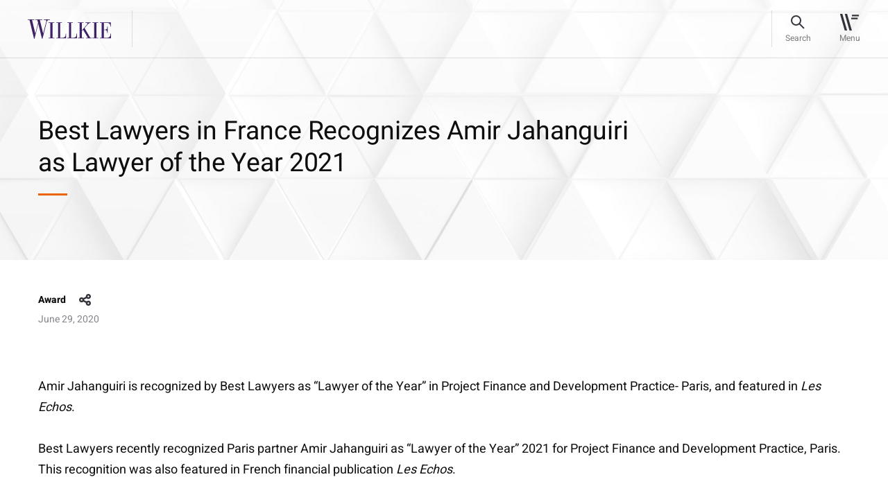

--- FILE ---
content_type: text/html; charset=utf-8
request_url: https://www.willkie.com/recognition-honors-awards/2020/06/amir-jahanguiri-lawyer-of-the-year-2021
body_size: 8399
content:


<!DOCTYPE html>
<html lang="en" xmlns="http://www.w3.org/1999/xhtml">
<head>
    <meta charset="utf-8">
<meta content="IE=edge" http-equiv="X-UA-Compatible">
<meta name="viewport" content="width=1290">
    <meta name="viewport" content="width=device-width, initial-scale=1.0, maximum-scale=1.0, user-scalable=0">

<meta name="google-site-verification" content="wX8_JYH5LXNprfH3Vwvo8dr7FC6k41y2gkjllIkyE8A" />

<meta name="msvalidate.01" content="56FC9753E7FA18716DDB142CC21F829F" />



    <meta name="msvalidate.01" content="0199016F9FB8F3B662F9CA61C6937707" />
    <meta name="google-site-verification" content="pnAknzVFO_Ya0C9xuIjY3eDKBdHHHcoYCiUQUPQRMqI" />
    <meta name="description" content="Amir Jahanguiri is recognized by Best Lawyers as &amp;ldquo;Lawyer of the Year&amp;rdquo; in Project Finance and Development Practice- Paris, and featured in Les Echos. Best Lawyers recently recognized Paris ">
    <meta property="og:title" content="Best Lawyers in France Recognizes Amir Jahanguiri as Lawyer of the Year 2021 | Willkie Farr &amp; Gallagher LLP">
    <meta property="og:description" content="Amir Jahanguiri is recognized by Best Lawyers as &amp;ldquo;Lawyer of the Year&amp;rdquo; in Project Finance and Development Practice- Paris, and featured in Les Echos. Best Lawyers recently recognized Paris ">
    <meta property="og:url" content=https://www.willkie.com/recognition-honors-awards/2020/06/amir-jahanguiri-lawyer-of-the-year-2021>

    <!-- The above 3 meta tags *must* come first in the head; any other head content must come *after* these tags -->
    <link rel="canonical" href="https://www.willkie.com/recognition-honors-awards/2020/06/amir-jahanguiri-lawyer-of-the-year-2021" />


    <title>Best Lawyers in France Recognizes Amir Jahanguiri as Lawyer of the Year 2021 | Willkie Farr &amp; Gallagher LLP</title>
    
    <!-- Bootstrap -->
    
    
    <link href="/styles/style.css" rel="stylesheet">
    <link href="/styles/app.css" rel="stylesheet">

    <script src="/Assets/scripts/jquery.min.js" nonce="sf/xdFHLRQwgjFNlTaAmi8td0M8="></script>
    <script src="/Assets/scripts/select2.min.js" nonce="sf/xdFHLRQwgjFNlTaAmi8td0M8="></script>
    <!-- OneTrust Cookies Consent Notice start for willkie-production-sitecor-639380-cd.azurewebsites.net -->
    <!--<script src="https://cdn.cookielaw.org/scripttemplates/otSDKStub.js"  type="text/javascript" charset="UTF-8" data-domain-script="57b896f3-7e29-42e9-a66a-a5a97bf382c6-test" ></script>
    <script type="text/javascript">
    function OptanonWrapper() { }
    </script>-->
    <!--<script src="https://cdn.cookielaw.org/scripttemplates/otSDKStub.js" type="text/javascript" charset="UTF-8" data-domain-script="44aa61f7-0bac-4e95-8140-b63a11dfe24d"></script>
    <script type="text/javascript">
        function OptanonWrapper() { }
    </script> -->
    <!-- OneTrust Cookies Consent Notice end for willkie-production-sitecor-639380-cd.azurewebsites.net -->
    
    <style nonce="sf/xdFHLRQwgjFNlTaAmi8td0M8=">
        .loader {
            top: 0;
            left: 0;
            position: fixed;
            opacity: 0.8;
            z-index: 10000000;
            background: #ffffff;
            height: 100%;
            width: 100%;
            margin: auto;
        }

        .strip-holder {
            top: 50%;
            -webkit-transform: translateY(-50%);
            -ms-transform: translateY(-50%);
            transform: translateY(-50%);
            left: 50%;
            margin-left: -50px;
            position: relative;
        }
        .loader-hidden {
            display: none;
        }
    </style>
    <script nonce="sf/xdFHLRQwgjFNlTaAmi8td0M8=">
        var browserfilterlist = [];
        browserappendfilter = function (parameter, value) {
            var isinfilter = false;
            if (browserfilterlist.length > 0) {
                $(browserfilterlist).each(function (index, data) {
                    if (data.parameter == parameter) {
                        data.value = value;
                        isinfilter = true;
                    }
                });
            }
            if (!isinfilter) {
                var addfilter = {};
                addfilter.parameter = parameter;
                addfilter.value = value;
                browserfilterlist.push(addfilter);
            }
            var currentfilter = [];
            $(browserfilterlist).each(function (index, data) {
                if (data.value != '0') {
                    currentfilter.push(data.parameter + '=' + data.value);
                }
            });
            window.history.replaceState("", "", "?");
            window.history.pushState({
                page: 'filtered'
            }, 'Filtered', '?' + currentfilter.join('&'));
        }
    </script>
    <script nonce="sf/xdFHLRQwgjFNlTaAmi8td0M8=">
        (function () {
            var s = document.createElement('script'); var h = document.querySelector('head') || document.body;
            s.src = 'https://acsbapp.com/apps/app/dist/js/app.js'; s.async = true; s.onload = function () { acsbJS.init({ statementLink: '', footerHtml: 'Willkie Farr & Gallagher LLP', hideMobile: false, hideTrigger: false, disableBgProcess: false, language: 'en', position: 'left', leadColor: '#3e2268', triggerColor: '#3e2268', triggerRadius: '50%', triggerPositionX: 'left', triggerPositionY: 'bottom', triggerIcon: 'people', triggerSize: 'medium', triggerOffsetX: 20, triggerOffsetY: 20, mobile: { triggerSize: 'small', triggerPositionX: 'left', triggerPositionY: 'bottom', triggerOffsetX: 10, triggerOffsetY: 10, triggerRadius: '50%' } }); }; h.appendChild(s);
        })();</script>

    <!-- Google Tag Manager -->
    <script nonce="sf/xdFHLRQwgjFNlTaAmi8td0M8=">
        (function (w, d, s, l, i) {
            w[l] = w[l] || []; w[l].push({
                'gtm.start':
                    new Date().getTime(), event: 'gtm.js'
            }); var f = d.getElementsByTagName(s)[0],
                j = d.createElement(s), dl = l != 'dataLayer' ? '&l=' + l : ''; j.async = true; j.src =
                    'https://www.googletagmanager.com/gtm.js?id=' + i + dl; f.parentNode.insertBefore(j, f);
        })(window, document, 'script', 'dataLayer', 'GTM-T66S6GV');</script>
    <!-- End Google Tag Manager -->
    <![endif]-->
</head>
<body data-spy="scroll" data-target=".wrapper-subnav" data-offset="200" class="">
    <div class="page-wrapper">
        <div class="loader loader-hidden" id="AjaxLoader">
            <div class="strip-holder">
                <img src="/img/icon-loading-Loading.svg" title="loading" alt="loading">
            </div>
        </div>
        <header class="fixed-top">
            
    <nav class="navbar navbar-expand-lg">
        <div class="container">
            <a href="/" class="navbar-brand" data-logo="/img/logo-sticky.svg" data-sticky-logo="/img/logo-sticky.svg">
                <img class="normal-image svg" src="/-/media/images/logo/logo-sticky.svg?la=en&amp;hash=9154E44C8A77EAF61FF86AB017E54BB8" alt="" width="120" height="28" />
            </a>
            <div id="stickyContent"></div>
            
            <div class="right-nav">
                <div class="search-bar" id="searchBar">
                    <a href="#" class="btn-search"><span>Search</span></a>

                    <form id="searchForm" action="/search?searchkeyword=" method="get">
                        <div class="form-group m-0">
                            <input class="form-control" name="searchkeyword" id="fieldSearch" type="text" value="" />

                            <label for="fieldSearch">
                                Search
                            </label>
                            <input type="reset" id="resetButton" value="" />
                        </div>
                        <input type="submit" id="submitButton" value="" />
                    </form>
                    <div id="autocomplete-data" class="autocomplete-items"></div>
                    <a href="#" class="btn-close"><span>Close</span></a>
                </div>
                <button class="navbar-toggler" type="button" data-toggle="collapse" data-target="#divNavbar" aria-controls="divNavbar" aria-expanded="false" aria-label="Toggle navigation">
                    <div id="iconHamburger"></div>
                    <span class="navbar-toggler-text">Menu</span>
                </button>
            </div>
            <div class="collapse navbar-collapse" id="divNavbar">
                <a href="#" class="close-icon"></a>
                <div class="main-menu" id="mainMenu">

                    <ul class="list-unstyled navbar-nav">
                                    <li class="">
<a href="/professionals" >Professionals</a>                                        
                                    </li>
                                    <li class="">
<a href="/capabilities" >Capabilities</a>                                        
                                    </li>
                                    <li class="">
<a href="/news" >News & Insights</a>                                        
                                    </li>
                                    <li class="">
<a href="/careers" >Careers</a>                                        
                                    </li>
                                    <li class="">
<a href="/corporate-citizenship" >Corporate Citizenship</a>                                        
                                    </li>
                    </ul>
                    <ul class="list-unstyled navbar-nav small-links">
                                    <li class="">
<a href="/about-us" >About Us</a>                                    </li>
                                    <li class="">
<a href="/locations" >Locations</a>                                    </li>
                                    <li class="">
<a href="/alumni" >Alumni</a>                                    </li>



                    </ul>
                </div>
            </div>
            <div class="header-overlay"></div>
        </div>
    </nav>
<script nonce="sf/xdFHLRQwgjFNlTaAmi8td0M8=">
    document.addEventListener("DOMContentLoaded", function () {
        const submitButton = document.getElementById("submitButton");
        const resetButton = document.getElementById("resetButton");
        const searchForm = document.getElementById("searchForm");
        if (submitButton && searchForm) {
            submitButton.addEventListener("click", function (e) {
                e.preventDefault();
                searchForm.submit(); // This line won't fail now
            });
        }
        if (resetButton) {
            resetButton.addEventListener("click", function (e) {
                e.preventDefault();
                searchClearResult();
            });
        }
    });
</script>
        </header>
        <main role="main" id="fullpage">
            <div class="breadcrumbs text-14">
                                    <a href="/news">Awards</a>

            </div>
            

<style nonce="sf/xdFHLRQwgjFNlTaAmi8td0M8=">
    .share-heading .new-share #shareSocial {
        cursor: pointer;
    }
</style>
    <section class="cmn-bg-banner news-insights-banner wow customfadeInUp">
        <img class="divImg" src="/img/0.gif" alt="image-cmn-bg-banner" height="" width="" style="background-image: url('/img/image-insights-banner.jpg')" />
        <div class="container">
            <div class="row align-items-center">
                <div class="col-lg-10 col-xl-9">
                    <div class="banner-text">
                        <h1 class="h2">
Best Lawyers in France Recognizes Amir Jahanguiri as Lawyer of the Year 2021                        </h1>
                    </div>
                </div>
            </div>
        </div>
    </section>
    <section class="news-insights-wrap wow customfadeInUp" data-wow-delay="0.2s" data-wow-duration="1s">
        <div class="container">
            <div class="row">
                <div class="col-12 text-14 news-insights-info">
                    <div class="share-heading">
                            <h6>Award</h6>
                    <div class="new-share">
                        <a id="shareSocial">share</a>
                        <!-- AddToAny BEGIN -->
                        <div class="a2a_kit a2a_kit_size_32 a2a_default_style">
                            <a class="a2a_dd" href="https://www.addtoany.com/share"></a>
                            <a class="a2a_button_linkedin"></a>
                            <a class="a2a_button_email"></a>
                        </div>
                        <script nonce="sf/xdFHLRQwgjFNlTaAmi8td0M8=">
                            var a2a_config = a2a_config || {};
                            a2a_config.num_services = 2;
                        </script>
                        
                        <script async src="/Assets/scripts/static.addtoany-page.js" nonce="sf/xdFHLRQwgjFNlTaAmi8td0M8="></script>
                        <!-- AddToAny END -->
                    </div>
                    </div>
                <p>
                    June 29, 2020
                </p>
                </div>
                <div class="col-12 text-18">
<p>Amir Jahanguiri is recognized by Best Lawyers as &ldquo;Lawyer of the Year&rdquo; in Project Finance and Development Practice- Paris, and featured in <em>Les Echos</em>.</p><p>Best Lawyers recently recognized Paris partner Amir Jahanguiri as &ldquo;Lawyer of the Year&rdquo; 2021 for Project Finance and Development Practice, Paris. This recognition was also featured in French financial publication <em>Les Echos</em>.<br />
<br />
Recognition by Best Lawyers is based entirely on peer review, and its methodology is designed to capture, as accurately as possible, the consensus opinion of leading lawyers about the professional abilities of their colleagues within the same geographical area and legal practice area. Best Lawyers employs a transparent survey process designed to elicit meaningful and substantive evaluations of the quality of legal services.<br />
<br />
Additional recognitions are also awarded to individual lawyers with the highest overall peer-feedback for a specific practice area and geographic region. Only one lawyer is recognized as the "Lawyer of the Year" for each specialty and location. <br />
<br />
This latest edition also recognizes 21 partners and special European counsel in Willkie&rsquo;s Paris office in the &ldquo;Best Lawyers&rdquo; category.<br />
<br />
Find the Best Lawyers rankings <a rel="noopener noreferrer" href="https://www.bestlawyers.com/current-edition/france" target="_blank" rel="noopener noreferrer">here</a> and the <em>Les Echos </em>article <a href="https://business.lesechos.fr/directions-juridiques/avocats-et-conseils/classements/0603437420442-qui-sont-les-best-lawyers-2021-338514.php">here</a>.</p>                </div>
            </div>
        </div>
    </section>
<style>
    .a2a_dd {
        display: none !important;
    }

    .a2a_overlay#a2a_overlay {
        display: none !important;
    }

    .a2a_full {
        display: none !important;
    }
</style>
<script nonce="sf/xdFHLRQwgjFNlTaAmi8td0M8=">
    $('#shareSocial').on('click', function (e) {
        $('.a2a_kit').toggleClass('open')
    });
</script>




    <section class="professional-list news-insight-details pb-5">
        <div class="container">
            <div class="row">
                    <div class="col-6 col-md-4 col-lg-3 wow customfadeInUp" data-wow-delay="0.2s" data-wow-duration="1s">
                        <div class="team">
                            <div class="team-img" style="background-image: url('/-/media/images/services_2/industries/industries_gray_tab_304x204_construction_crane/image-professional-bg-large.jpg?h=772&amp;w=2880&amp;hash=06DA6EECB98DDFEA9B162111834E55E9')">
                                    <img src="/img/0.gif" alt="jahanguiri_a_cropped_low_res_transparent" class="divImg" style="background-image:url('/-/media/attorneys/j/jahanguiriamir/jahanguiri_a_cropped_low_res_transparent.png')">
                            </div>
                                <a href="/professionals/j/jahanguiri-amir-h" class="h5 stretched-link">
                                    
                                    Amir
                                    H.
                                    Jahanguiri
                                    
                                </a>
                                                                <span class="text-14 d-block">Partner</span>

                            
                                    <span class="text-14 d-block">
                                        Corporate & Financial Services
                                    </span>
                            <div class="contact-info text-14">
                                            <a href="/locations/paris">
                                                <span><img class="svg img-fluid" src="/img/icon-location-16px.svg" alt="Paris" width="16" height="16"></span>
                                                Paris
                                            </a>
                                                                    <a href="mailto:ajahanguiri@willkie.com"><span><img class="svg img-fluid" src="/img/icon-email-16px.svg" alt="" width="16" height="16"></span>ajahanguiri@willkie.com</a>
                                    <a href="tel:+33 1 53 43 45 40"><span><img class="svg img-fluid" src="/img/icon-phone-16px.svg" alt="212 728 8632" width="16" height="16"></span>+33 1 53 43 45 40</a>
                            </div>
                        </div>
                    </div>
            </div>
        </div>
    </section>






<script nonce="sf/xdFHLRQwgjFNlTaAmi8td0M8=">
    $(document).ready(function () {
        $("#myList_offices .col-lg-4").slice(0, 3).show();
    });
    $(".viewmoreOffices").click(function (event) {
        event.preventDefault();
        $("#myList_offices .col-lg-4").slice(0, $("#myList_offices .col-lg-4").length).show();
        $(this).hide();
        $(".viewlessOffices").show();
    });
    $(".viewlessOffices").click(function () {
        event.preventDefault();
        $("#myList_offices .col-lg-4").hide();
        $("#myList_offices .col-lg-4").slice(0, 3).show();
        $(this).hide();
        $(".viewmoreOffices").show();
    });

</script>

        </main>
        <footer>
            

<div class="container">
    <div class="row">
        <div class="col-12">
            <div class="loc-title" title="footer-title">
                <h2 class="link-18">Locations</h2>
            </div>
        </div>
    </div>
</div>
<div class="container address-list">
    
        <div class="row">
            <div class="address-cols col-12">
                    <div class="address-blocks text-14">
                        <span>
                            <a href="/locations/brussels">
                                Brussels
                            </a>
                        </span>
<a href="https://maps.app.goo.gl/ehJ1gjkE5LtTmz2c7" target="_blank" rel="noopener" >Rue Belliard 35/9 <br />
1040 Brussels </a>                        <br />
                        <a href="tel:+32 2 290 18 20">T +32 2 290 18 20</a>
                    </div>
                    <div class="address-blocks text-14">
                        <span>
                            <a href="/locations/chicago">
                                Chicago
                            </a>
                        </span>
<a href="https://maps.app.goo.gl/zcQMhEVvrGz6KKAA8" target="_blank" rel="noopener" > 300 North LaSalle Dr. <br />
Chicago, IL 60654-3406</a>                        <br />
                        <a href="tel:+1 312 728 9000 ">T +1 312 728 9000 </a>
                    </div>
                    <div class="address-blocks text-14">
                        <span>
                            <a href="/locations/dallas">
                                Dallas
                            </a>
                        </span>
<a href="https://maps.app.goo.gl/bmunrnY5WphJybd46" target="_blank" rel="noopener" >2699 Howell Street <br />
Dallas, TX 75204</a>                        <br />
                        <a href="tel:+1 214 233 4500">T +1 214 233 4500</a>
                    </div>
                    <div class="address-blocks text-14">
                        <span>
                            <a href="/locations/frankfurt">
                                Frankfurt
                            </a>
                        </span>
<a href="https://maps.app.goo.gl/SuGjAKUmNF8N3rQJ6" target="_blank" rel="noopener" >An der Welle 4 <br />
D-60322 Frankfurt am Main </a>                        <br />
                        <a href="tel:+49 69 79302 0">T +49 69 79302 0</a>
                    </div>
                    <div class="address-blocks text-14">
                        <span>
                            <a href="/locations/hamburg">
                                Hamburg
                            </a>
                        </span>
<a href="https://maps.app.goo.gl/U4eNtajssks8FJrw7" target="_blank" rel="noopener" >Poststraße 6 <br />
20354 Hamburg </a>                        <br />
                        <a href="tel:+49 40 30334 5200">T +49 40 30334 5200</a>
                    </div>
                    <div class="address-blocks text-14">
                        <span>
                            <a href="/locations/houston">
                                Houston
                            </a>
                        </span>
<a href="https://maps.app.goo.gl/KjWB9sxo8Z8aeZgd7" target="_blank" rel="noopener" >600 Travis Street <br />
Houston, TX 77002</a>                        <br />
                        <a href="tel:+1 713 510 1700">T +1 713 510 1700</a>
                    </div>
                    <div class="address-blocks text-14">
                        <span>
                            <a href="/locations/london">
                                London
                            </a>
                        </span>
<a href="https://maps.app.goo.gl/sJaCmLFN5DFNu7Uw8" target="_blank" rel="noopener" >Citypoint, 1 Ropemaker Street <br />
London EC2Y 9AW</a>                        <br />
                        <a href="tel:+44 20 3580 4700">T +44 20 3580 4700</a>
                    </div>
                    <div class="address-blocks text-14">
                        <span>
                            <a href="/locations/los-angeles">
                                Los Angeles
                            </a>
                        </span>
<a href="https://maps.app.goo.gl/FzcBWedZsMSjC77o9" target="_blank" rel="noopener" >2029 Century Park East <br />
Los Angeles, CA 90067-2905</a>                        <br />
                        <a href="tel:+1 310 855 3000 ">T +1 310 855 3000 </a>
                    </div>
                    <div class="address-blocks text-14">
                        <span>
                            <a href="/locations/milan">
                                Milan
                            </a>
                        </span>
<a href="http://goo.gl/maps/dJDZS" target="_blank" rel="noopener" >Via Michele Barozzi, 2 <br />
20122 Milan </a>                        <br />
                        <a href="tel:+39 02 76363 1">T +39 02 76363 1</a>
                    </div>
                    <div class="address-blocks text-14">
                        <span>
                            <a href="/locations/munich">
                                Munich
                            </a>
                        </span>
<a href="https://maps.app.goo.gl/WB8zmsswH5XJvci38" target="_blank" rel="noopener" >Brienner Straße 22 <br />
D-80333 Munich </a>                        <br />
                        <a href="tel:+49 89 203047500">T +49 89 203047500</a>
                    </div>
                    <div class="address-blocks text-14">
                        <span>
                            <a href="/locations/new-york">
                                New York
                            </a>
                        </span>
<a href="https://maps.app.goo.gl/3y6132mGE661u2ms8" target="_blank" rel="noopener" >787 Seventh Avenue <br />
New York, NY 10019-6099</a>                        <br />
                        <a href="tel:+1 212 728 8000">T +1 212 728 8000</a>
                    </div>
                    <div class="address-blocks text-14">
                        <span>
                            <a href="/locations/palo-alto">
                                Palo Alto
                            </a>
                        </span>
<a href="https://maps.app.goo.gl/E2YFEFD8WF51MSKo7" target="_blank" rel="noopener" >1801 Page Mill Road <br />
Palo Alto, CA 94304</a>                        <br />
                        <a href="tel:+1 650 887 9300">T +1 650 887 9300</a>
                    </div>
                    <div class="address-blocks text-14">
                        <span>
                            <a href="/locations/paris">
                                Paris
                            </a>
                        </span>
<a href="https://maps.app.goo.gl/uSYZHQGFrsDdsLgj7" target="_blank" rel="noopener" >21 boulevard Malesherbes <br />
75008 Paris </a>                        <br />
                        <a href="tel:+33 1 53 43 45 00">T +33 1 53 43 45 00</a>
                    </div>
                    <div class="address-blocks text-14">
                        <span>
                            <a href="/locations/rome">
                                Rome
                            </a>
                        </span>
<a href="http://goo.gl/maps/mWAbh" target="_blank" rel="noopener" >Via di Ripetta, 142 <br />
00186 Rome </a>                        <br />
                        <a href="tel:+39 06 68636 1">T +39 06 68636 1</a>
                    </div>
                    <div class="address-blocks text-14">
                        <span>
                            <a href="/locations/san-francisco">
                                San Francisco
                            </a>
                        </span>
<a href="https://maps.app.goo.gl/omSvPs64DnRN4NGk9" target="_blank" rel="noopener" >333 Bush St <br />
San Francisco, CA 94104</a>                        <br />
                        <a href="tel:+1 415 858 7400">T +1 415 858 7400</a>
                    </div>
                    <div class="address-blocks text-14">
                        <span>
                            <a href="/locations/washington">
                                Washington
                            </a>
                        </span>
<a href="http://goo.gl/maps/iXLGT" target="_blank" rel="noopener" >1875 K Street, N.W. <br />
Washington, DC 20006-1238</a>                        <br />
                        <a href="tel:+1 202 303 1000">T +1 202 303 1000</a>
                    </div>
            </div>
        </div>


</div>
<div class="full-width-border">
    

        <div class="container">
            <div class="row">
                <div class="col-lg-8 col-xl-8">
                    <div class="ft-data">
                            <div class="ft-menu">
                                <ul>
                                            <li>
<a href="/attorney-advertising" title="Attorney Advertising" >Attorney Advertising</a>                                            </li>
                                            <li>
<a href="/contact-us" title="Contact Us" >Contact Us</a>                                            </li>
                                            <li>
<a href="/legal-notices" title="Legal Notices" >Legal Notices</a>                                            </li>
                                            <li>
<a href="/privacy-policy" title="Privacy Policy" >Privacy Policy</a>                                            </li>
                                </ul>
                            </div>
                    </div>
                </div>
                <div class="col-lg-2 ml-auto">
                    <div class="social-share">
                        <ul>
                                    <li>
                                        <a target="_blank" rel="noopener" href="https://www.linkedin.com/company/willkie-farr-&amp;-gallagher-llp?trk=biz-companies-cym" title="LinkedIn">
                                            <img src="/-/media/images/socialmedia/footer-icons/icon-footer-linkedin.svg?iar=0&amp;hash=B57B47FA3FF333B021AAD1B2E129D5E0" alt="" />
                                        </a>
                                    </li>
                                    <li>
                                        <a target="_blank" rel="noopener" href="https://www.instagram.com/willkiefarr/?hl=en" title="Instagram">
                                            <img src="/-/media/images/socialmedia/footer-icons/icon-footer-ig.svg?iar=0&amp;hash=5D3C83265CCF75BBC8139588C6FB14B6" alt="" />
                                        </a>
                                    </li>
                        </ul>
                    </div>
                </div>
            </div>
        </div>


</div>
<div class="container">
    <div class="row">
        <div class="col-12">
            <div class="copyright">
                <span>&#169; 2026 Willkie Farr &amp; Gallagher LLP</span>
            </div>
        </div>
    </div>
</div>
        </footer>
    </div>
    <!-- Google Tag Manager (noscript) -->
    <noscript>
        <iframe src="https://www.googletagmanager.com/ns.html?id=GTM-T66S6GV"
                height="0" width="0" style="display:none;visibility:hidden"></iframe>
    </noscript>
    <!-- End Google Tag Manager (noscript) -->
    <script src="/Assets/scripts/app.js" nonce="sf/xdFHLRQwgjFNlTaAmi8td0M8="></script>
        <script src="" nonce="sf/xdFHLRQwgjFNlTaAmi8td0M8="></script>
    <script src="/Assets/scripts/search-box.js" nonce="sf/xdFHLRQwgjFNlTaAmi8td0M8="></script>
        </body>
</html>
